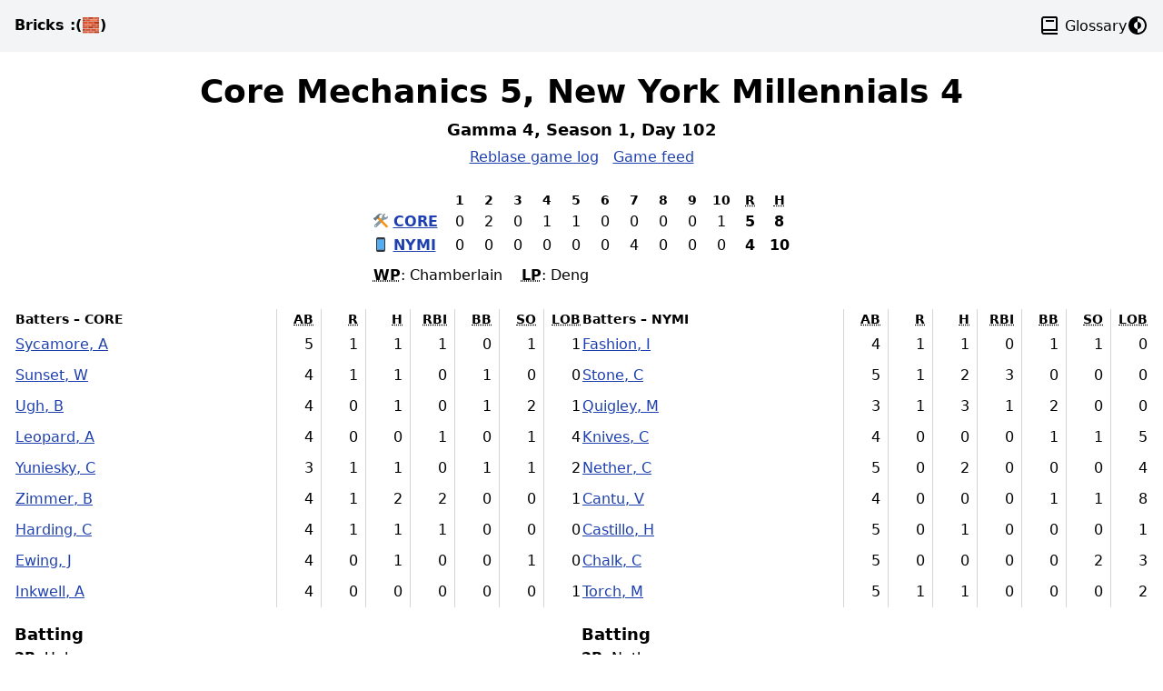

--- FILE ---
content_type: text/html
request_url: https://bricks.sibr.dev/game/cfac2d01-9344-4cee-8cb1-a2d3a1bd31c3
body_size: 4022
content:
<!DOCTYPE html><html><head><meta charset=utf-8><meta name=viewport content=width=device-width><title> Core Mechanics 5, New York Millennials 4 – Bricks</title><link rel=stylesheet href=/styles.css><link rel=icon href=/brick.svg><body class="text-sm md:text-base bg-white dark:bg-black text-black dark:text-white leading-relaxed"><div class="bg-gray-100 dark:bg-gray-900"><header class="container mx-auto p-4 flex flex-row gap-4 md:gap-6"><a class="font-bold flex-1 hover:underline"href=/>Bricks <span aria-hidden=true>:(🧱)</span></a><a href=/glossary> <span class=icon> <svg viewbox="0 0 24 24"xmlns=http://www.w3.org/2000/svg><path d="M6 22h15v-2H6.012C5.55 19.988 5 19.805 5 19s.55-.988 1.012-1H21V4c0-1.103-.897-2-2-2H6c-1.206 0-3 .799-3 3v14c0 2.201 1.794 3 3 3zM5 8V5c0-.805.55-.988 1-1h13v12H5V8z"fill=currentColor /><path d="M8 6h9v2H8z"fill=currentColor /></svg></span> <span class="nav-word sr-only md:not-sr-only">Glossary</span> </a><button id=dark-mode-toggle class="flex flex-row items-baseline"><span class=icon> <svg viewbox="0 0 24 24"fill=none xmlns=http://www.w3.org/2000/svg><path d="M12 16C14.2091 16 16 14.2091 16 12C16 9.79086 14.2091 8 12 8V16Z"fill=currentColor /><path fill-rule=evenodd clip-rule=evenodd d="M12 2C6.47715 2 2 6.47715 2 12C2 17.5228 6.47715 22 12 22C17.5228 22 22 17.5228 22 12C22 6.47715 17.5228 2 12 2ZM12 4V8C9.79086 8 8 9.79086 8 12C8 14.2091 9.79086 16 12 16V20C16.4183 20 20 16.4183 20 12C20 7.58172 16.4183 4 12 4Z"fill=currentColor /></svg></span> <span class="dark:hidden sr-only">Dark mode</span> <span class="hidden dark:inline sr-only">Light mode</span></button></header></div><script>(()=>{const e=(()=>{try{return window.localStorage.getItem("color-scheme")}catch{return}})(),t=document.documentElement;(e==="dark"||e!=="light"&&window.matchMedia("(prefers-color-scheme: dark)").matches)&&t.classList.add("dark"),document.querySelector("button#dark-mode-toggle").addEventListener("click",o=>{try{window.localStorage.setItem("color-scheme",t.classList.toggle("dark")?"dark":"light")}catch{}})})();</script><div class="container xl:max-w-screen-xl mx-auto my-4 px-4"><p data-rebuild class="hidden mt-4 p-4 bg-blue-100 dark:bg-blue-900 border border-blue-400 dark:border-blue-600">Database rebuild in progress; summary data is incomplete. This should only take a few minutes.<h1 class=text-center><span class=lg:hidden> Mechanics 5, Millennials 4 </span> <span class="hidden lg:inline"> Core Mechanics 5, New York Millennials 4 </span></h1><p class="text-center font-semibold text-base md:text-lg -mt-3 md:-mt-3.5 lg:-mt-4">Gamma 4, Season 1, Day 102<ul class="text-center space-x-4 mt-0.5 md:mt-1"><li class=inline><a href=https://reblase.sibr.dev/game/cfac2d01-9344-4cee-8cb1-a2d3a1bd31c3>Reblase game log</a><li class=inline><a href=https://www.blaseball.com/game/cfac2d01-9344-4cee-8cb1-a2d3a1bd31c3>Game feed</a></ul><div class="w-full max-w-full overflow-x-auto my-4 md:my-5 lg:my-6"><table class="mx-auto whitespace-nowrap"><thead><tr class=text-sm><td><th class="w-6 px-1">1<th class="w-6 px-1">2<th class="w-6 px-1">3<th class="w-6 px-1">4<th class="w-6 px-1">5<th class="w-6 px-1">6<th class="w-6 px-1">7<th class="w-6 px-1">8<th class="w-6 px-1">9<th class="w-6 px-1">10<th class="w-6 px-1"><abbr title=Runs>R</abbr><th class="w-6 pl-1"><abbr title=Hits>H</abbr><tbody><tr><th class="text-left pr-2"><img class=twemoji alt=🛠 src=/twemoji/1f6e0.svg draggable=false> <a href=/team/c151c964-3d5c-41b6-8416-2a97f913742e/gamma10/0>CORE</a><td class="text-center px-1">0<td class="text-center px-1">2<td class="text-center px-1">0<td class="text-center px-1">1<td class="text-center px-1">1<td class="text-center px-1">0<td class="text-center px-1">0<td class="text-center px-1">0<td class="text-center px-1">0<td class="text-center px-1">1<td class="text-center font-bold px-1">5<td class="text-center font-bold pl-1">8<tr><th class="text-left pr-2"><img class=twemoji alt=📱 src=/twemoji/1f4f1.svg draggable=false> <a href=/team/7e89ab0c-e63e-44e2-8c9d-689ad30cc5b3/gamma10/0>NYMI</a><td class="text-center px-1">0<td class="text-center px-1">0<td class="text-center px-1">0<td class="text-center px-1">0<td class="text-center px-1">0<td class="text-center px-1">0<td class="text-center px-1">4<td class="text-center px-1">0<td class="text-center px-1">0<td class="text-center px-1">0<td class="text-center font-bold px-1">4<td class="text-center font-bold pl-1">10<tfoot><tr><td class="pt-1 md:pt-1.5 lg:pt-2 space-x-4"colspan=13><span><abbr class=font-bold title="Winning Pitcher">WP</abbr>: Chamberlain</span> <span><abbr class=font-bold title="Losing Pitcher">LP</abbr>: Deng</span></table></div><div class="flex flex-col lg:flex-row gap-4 lg:gap-16 justify-center my-4"><div class="lg:w-1/2 space-y-4"><div class="w-full max-w-full overflow-x-auto"><table class="whitespace-nowrap w-full leading-loose tabular-nums"><thead><tr class="text-xs md:text-sm"><th class="pr-2 text-left"data-sort-method=none>Batters – CORE<th class="border-l border-gray-300 dark:border-gray-700 px-2 w-6 xl:w-8 text-right"data-sort-method=none><abbr title="At Bats">AB</abbr><th class="border-l border-gray-300 dark:border-gray-700 px-2 w-6 xl:w-8 text-right"data-sort-method=none><abbr title="Runs Scored">R</abbr><th class="border-l border-gray-300 dark:border-gray-700 px-2 w-6 xl:w-8 text-right"data-sort-method=none><abbr title=Hits>H</abbr><th class="border-l border-gray-300 dark:border-gray-700 px-2 w-6 xl:w-8 text-right"data-sort-method=none><abbr title="Runs Batted In">RBI</abbr><th class="border-l border-gray-300 dark:border-gray-700 px-2 w-6 xl:w-8 text-right"data-sort-method=none><abbr title="Bases on Balls (Walks)">BB</abbr><th class="border-l border-gray-300 dark:border-gray-700 px-2 w-6 xl:w-8 text-right"data-sort-method=none><abbr title=Strikeouts>SO</abbr><th class="border-l border-gray-300 dark:border-gray-700 pl-2 w-6 xl:w-8 text-right"data-sort-method=none><abbr title="Left on Base">LOB</abbr><tbody><tr class="bg-yellow-500 bg-opacity-0 hover:bg-opacity-30"><td class="pr-2 text-left"data-sort="Sycamore, A"><a href=/player/d9fc7be6-c65c-4ce4-8de6-9fdeb7668ffe>Sycamore, A</a><td class="border-l border-gray-300 dark:border-gray-700 px-2 w-6 xl:w-8 text-right"data-sort=5>5<td class="border-l border-gray-300 dark:border-gray-700 px-2 w-6 xl:w-8 text-right"data-sort=1>1<td class="border-l border-gray-300 dark:border-gray-700 px-2 w-6 xl:w-8 text-right"data-sort=1>1<td class="border-l border-gray-300 dark:border-gray-700 px-2 w-6 xl:w-8 text-right"data-sort=1>1<td class="border-l border-gray-300 dark:border-gray-700 px-2 w-6 xl:w-8 text-right"data-sort=0>0<td class="border-l border-gray-300 dark:border-gray-700 px-2 w-6 xl:w-8 text-right"data-sort=1>1<td class="border-l border-gray-300 dark:border-gray-700 pl-2 w-6 xl:w-8 text-right"data-sort=1>1<tr class="bg-yellow-500 bg-opacity-0 hover:bg-opacity-30"><td class="pr-2 text-left"data-sort="Sunset, W"><a href=/player/d1a43b6e-23dd-428c-b4f0-8c1b2973bad1>Sunset, W</a><td class="border-l border-gray-300 dark:border-gray-700 px-2 w-6 xl:w-8 text-right"data-sort=4>4<td class="border-l border-gray-300 dark:border-gray-700 px-2 w-6 xl:w-8 text-right"data-sort=1>1<td class="border-l border-gray-300 dark:border-gray-700 px-2 w-6 xl:w-8 text-right"data-sort=1>1<td class="border-l border-gray-300 dark:border-gray-700 px-2 w-6 xl:w-8 text-right"data-sort=0>0<td class="border-l border-gray-300 dark:border-gray-700 px-2 w-6 xl:w-8 text-right"data-sort=1>1<td class="border-l border-gray-300 dark:border-gray-700 px-2 w-6 xl:w-8 text-right"data-sort=0>0<td class="border-l border-gray-300 dark:border-gray-700 pl-2 w-6 xl:w-8 text-right"data-sort=0>0<tr class="bg-yellow-500 bg-opacity-0 hover:bg-opacity-30"><td class="pr-2 text-left"data-sort="Ugh, B"><a href=/player/4b5c1839-8b48-4add-8932-f9534dc93a92>Ugh, B</a><td class="border-l border-gray-300 dark:border-gray-700 px-2 w-6 xl:w-8 text-right"data-sort=4>4<td class="border-l border-gray-300 dark:border-gray-700 px-2 w-6 xl:w-8 text-right"data-sort=0>0<td class="border-l border-gray-300 dark:border-gray-700 px-2 w-6 xl:w-8 text-right"data-sort=1>1<td class="border-l border-gray-300 dark:border-gray-700 px-2 w-6 xl:w-8 text-right"data-sort=0>0<td class="border-l border-gray-300 dark:border-gray-700 px-2 w-6 xl:w-8 text-right"data-sort=1>1<td class="border-l border-gray-300 dark:border-gray-700 px-2 w-6 xl:w-8 text-right"data-sort=2>2<td class="border-l border-gray-300 dark:border-gray-700 pl-2 w-6 xl:w-8 text-right"data-sort=1>1<tr class="bg-yellow-500 bg-opacity-0 hover:bg-opacity-30"><td class="pr-2 text-left"data-sort="Leopard, A"><a href=/player/213f69b8-3501-469a-8f92-ff0216e11a6a>Leopard, A</a><td class="border-l border-gray-300 dark:border-gray-700 px-2 w-6 xl:w-8 text-right"data-sort=4>4<td class="border-l border-gray-300 dark:border-gray-700 px-2 w-6 xl:w-8 text-right"data-sort=0>0<td class="border-l border-gray-300 dark:border-gray-700 px-2 w-6 xl:w-8 text-right"data-sort=0>0<td class="border-l border-gray-300 dark:border-gray-700 px-2 w-6 xl:w-8 text-right"data-sort=1>1<td class="border-l border-gray-300 dark:border-gray-700 px-2 w-6 xl:w-8 text-right"data-sort=0>0<td class="border-l border-gray-300 dark:border-gray-700 px-2 w-6 xl:w-8 text-right"data-sort=1>1<td class="border-l border-gray-300 dark:border-gray-700 pl-2 w-6 xl:w-8 text-right"data-sort=4>4<tr class="bg-yellow-500 bg-opacity-0 hover:bg-opacity-30"><td class="pr-2 text-left"data-sort="Yuniesky, C"><a href=/player/9c71ab1c-9cef-447e-97ef-c508b632016e>Yuniesky, C</a><td class="border-l border-gray-300 dark:border-gray-700 px-2 w-6 xl:w-8 text-right"data-sort=3>3<td class="border-l border-gray-300 dark:border-gray-700 px-2 w-6 xl:w-8 text-right"data-sort=1>1<td class="border-l border-gray-300 dark:border-gray-700 px-2 w-6 xl:w-8 text-right"data-sort=1>1<td class="border-l border-gray-300 dark:border-gray-700 px-2 w-6 xl:w-8 text-right"data-sort=0>0<td class="border-l border-gray-300 dark:border-gray-700 px-2 w-6 xl:w-8 text-right"data-sort=1>1<td class="border-l border-gray-300 dark:border-gray-700 px-2 w-6 xl:w-8 text-right"data-sort=1>1<td class="border-l border-gray-300 dark:border-gray-700 pl-2 w-6 xl:w-8 text-right"data-sort=2>2<tr class="bg-yellow-500 bg-opacity-0 hover:bg-opacity-30"><td class="pr-2 text-left"data-sort="Zimmer, B"><a href=/player/ed7d6347-fb82-4e3a-b507-473ba731c52b>Zimmer, B</a><td class="border-l border-gray-300 dark:border-gray-700 px-2 w-6 xl:w-8 text-right"data-sort=4>4<td class="border-l border-gray-300 dark:border-gray-700 px-2 w-6 xl:w-8 text-right"data-sort=1>1<td class="border-l border-gray-300 dark:border-gray-700 px-2 w-6 xl:w-8 text-right"data-sort=2>2<td class="border-l border-gray-300 dark:border-gray-700 px-2 w-6 xl:w-8 text-right"data-sort=2>2<td class="border-l border-gray-300 dark:border-gray-700 px-2 w-6 xl:w-8 text-right"data-sort=0>0<td class="border-l border-gray-300 dark:border-gray-700 px-2 w-6 xl:w-8 text-right"data-sort=0>0<td class="border-l border-gray-300 dark:border-gray-700 pl-2 w-6 xl:w-8 text-right"data-sort=1>1<tr class="bg-yellow-500 bg-opacity-0 hover:bg-opacity-30"><td class="pr-2 text-left"data-sort="Harding, C"><a href=/player/6bf89b27-f7ea-438c-9e72-52d49c882163>Harding, C</a><td class="border-l border-gray-300 dark:border-gray-700 px-2 w-6 xl:w-8 text-right"data-sort=4>4<td class="border-l border-gray-300 dark:border-gray-700 px-2 w-6 xl:w-8 text-right"data-sort=1>1<td class="border-l border-gray-300 dark:border-gray-700 px-2 w-6 xl:w-8 text-right"data-sort=1>1<td class="border-l border-gray-300 dark:border-gray-700 px-2 w-6 xl:w-8 text-right"data-sort=1>1<td class="border-l border-gray-300 dark:border-gray-700 px-2 w-6 xl:w-8 text-right"data-sort=0>0<td class="border-l border-gray-300 dark:border-gray-700 px-2 w-6 xl:w-8 text-right"data-sort=0>0<td class="border-l border-gray-300 dark:border-gray-700 pl-2 w-6 xl:w-8 text-right"data-sort=0>0<tr class="bg-yellow-500 bg-opacity-0 hover:bg-opacity-30"><td class="pr-2 text-left"data-sort="Ewing, J"><a href=/player/0fd6a556-6b8d-49fa-8d90-63b98e180a86>Ewing, J</a><td class="border-l border-gray-300 dark:border-gray-700 px-2 w-6 xl:w-8 text-right"data-sort=4>4<td class="border-l border-gray-300 dark:border-gray-700 px-2 w-6 xl:w-8 text-right"data-sort=0>0<td class="border-l border-gray-300 dark:border-gray-700 px-2 w-6 xl:w-8 text-right"data-sort=1>1<td class="border-l border-gray-300 dark:border-gray-700 px-2 w-6 xl:w-8 text-right"data-sort=0>0<td class="border-l border-gray-300 dark:border-gray-700 px-2 w-6 xl:w-8 text-right"data-sort=0>0<td class="border-l border-gray-300 dark:border-gray-700 px-2 w-6 xl:w-8 text-right"data-sort=1>1<td class="border-l border-gray-300 dark:border-gray-700 pl-2 w-6 xl:w-8 text-right"data-sort=0>0<tr class="bg-yellow-500 bg-opacity-0 hover:bg-opacity-30"><td class="pr-2 text-left"data-sort="Inkwell, A"><a href=/player/ddb703d6-b56c-48e5-9aa2-a25f5ea34bb5>Inkwell, A</a><td class="border-l border-gray-300 dark:border-gray-700 px-2 w-6 xl:w-8 text-right"data-sort=4>4<td class="border-l border-gray-300 dark:border-gray-700 px-2 w-6 xl:w-8 text-right"data-sort=0>0<td class="border-l border-gray-300 dark:border-gray-700 px-2 w-6 xl:w-8 text-right"data-sort=0>0<td class="border-l border-gray-300 dark:border-gray-700 px-2 w-6 xl:w-8 text-right"data-sort=0>0<td class="border-l border-gray-300 dark:border-gray-700 px-2 w-6 xl:w-8 text-right"data-sort=0>0<td class="border-l border-gray-300 dark:border-gray-700 px-2 w-6 xl:w-8 text-right"data-sort=0>0<td class="border-l border-gray-300 dark:border-gray-700 pl-2 w-6 xl:w-8 text-right"data-sort=1>1</table></div><div><p class="text-base md:text-lg font-bold">Batting<p><abbr class=font-bold title=Doubles>2B</abbr>: Ugh.<p><abbr class=font-bold title="Home Runs">HR</abbr>: Sycamore; Zimmer; Harding.<p><abbr class=font-bold title="Total Bases">TB</abbr>: Sycamore 4; Sunset 1; Ugh 2; Yuniesky 1; Zimmer 5; Harding 4; Ewing 1.<p><abbr class=font-bold title=Sacrifices>SAC</abbr>: Leopard.<p><abbr class=font-bold title="Team Hits with Runners in Scoring Position">Team RISP</abbr>: 0-for-2.<p><abbr class=font-bold title="Team Runners Left on Bases">Team LOB</abbr>: 5.</div><div><p class="text-base md:text-lg font-bold">Baserunning<p><abbr class=font-bold title="Caught Stealing">CS</abbr>: Zimmer.</div></div><div class="lg:w-1/2 space-y-4"><div class="w-full max-w-full overflow-x-auto"><table class="whitespace-nowrap w-full leading-loose tabular-nums"><thead><tr class="text-xs md:text-sm"><th class="pr-2 text-left"data-sort-method=none>Batters – NYMI<th class="border-l border-gray-300 dark:border-gray-700 px-2 w-6 xl:w-8 text-right"data-sort-method=none><abbr title="At Bats">AB</abbr><th class="border-l border-gray-300 dark:border-gray-700 px-2 w-6 xl:w-8 text-right"data-sort-method=none><abbr title="Runs Scored">R</abbr><th class="border-l border-gray-300 dark:border-gray-700 px-2 w-6 xl:w-8 text-right"data-sort-method=none><abbr title=Hits>H</abbr><th class="border-l border-gray-300 dark:border-gray-700 px-2 w-6 xl:w-8 text-right"data-sort-method=none><abbr title="Runs Batted In">RBI</abbr><th class="border-l border-gray-300 dark:border-gray-700 px-2 w-6 xl:w-8 text-right"data-sort-method=none><abbr title="Bases on Balls (Walks)">BB</abbr><th class="border-l border-gray-300 dark:border-gray-700 px-2 w-6 xl:w-8 text-right"data-sort-method=none><abbr title=Strikeouts>SO</abbr><th class="border-l border-gray-300 dark:border-gray-700 pl-2 w-6 xl:w-8 text-right"data-sort-method=none><abbr title="Left on Base">LOB</abbr><tbody><tr class="bg-yellow-500 bg-opacity-0 hover:bg-opacity-30"><td class="pr-2 text-left"data-sort="Fashion, I"><a href=/player/f1c3f7d7-8737-4921-ad4f-ab3eb0eb6929>Fashion, I</a><td class="border-l border-gray-300 dark:border-gray-700 px-2 w-6 xl:w-8 text-right"data-sort=4>4<td class="border-l border-gray-300 dark:border-gray-700 px-2 w-6 xl:w-8 text-right"data-sort=1>1<td class="border-l border-gray-300 dark:border-gray-700 px-2 w-6 xl:w-8 text-right"data-sort=1>1<td class="border-l border-gray-300 dark:border-gray-700 px-2 w-6 xl:w-8 text-right"data-sort=0>0<td class="border-l border-gray-300 dark:border-gray-700 px-2 w-6 xl:w-8 text-right"data-sort=1>1<td class="border-l border-gray-300 dark:border-gray-700 px-2 w-6 xl:w-8 text-right"data-sort=1>1<td class="border-l border-gray-300 dark:border-gray-700 pl-2 w-6 xl:w-8 text-right"data-sort=0>0<tr class="bg-yellow-500 bg-opacity-0 hover:bg-opacity-30"><td class="pr-2 text-left"data-sort="Stone, C"><a href=/player/370e019e-fc0e-4052-bb3f-a57832698e2a>Stone, C</a><td class="border-l border-gray-300 dark:border-gray-700 px-2 w-6 xl:w-8 text-right"data-sort=5>5<td class="border-l border-gray-300 dark:border-gray-700 px-2 w-6 xl:w-8 text-right"data-sort=1>1<td class="border-l border-gray-300 dark:border-gray-700 px-2 w-6 xl:w-8 text-right"data-sort=2>2<td class="border-l border-gray-300 dark:border-gray-700 px-2 w-6 xl:w-8 text-right"data-sort=3>3<td class="border-l border-gray-300 dark:border-gray-700 px-2 w-6 xl:w-8 text-right"data-sort=0>0<td class="border-l border-gray-300 dark:border-gray-700 px-2 w-6 xl:w-8 text-right"data-sort=0>0<td class="border-l border-gray-300 dark:border-gray-700 pl-2 w-6 xl:w-8 text-right"data-sort=0>0<tr class="bg-yellow-500 bg-opacity-0 hover:bg-opacity-30"><td class="pr-2 text-left"data-sort="Quigley, M"><a href=/player/047ea5d5-de6c-4653-bdfe-11216e4b715f>Quigley, M</a><td class="border-l border-gray-300 dark:border-gray-700 px-2 w-6 xl:w-8 text-right"data-sort=3>3<td class="border-l border-gray-300 dark:border-gray-700 px-2 w-6 xl:w-8 text-right"data-sort=1>1<td class="border-l border-gray-300 dark:border-gray-700 px-2 w-6 xl:w-8 text-right"data-sort=3>3<td class="border-l border-gray-300 dark:border-gray-700 px-2 w-6 xl:w-8 text-right"data-sort=1>1<td class="border-l border-gray-300 dark:border-gray-700 px-2 w-6 xl:w-8 text-right"data-sort=2>2<td class="border-l border-gray-300 dark:border-gray-700 px-2 w-6 xl:w-8 text-right"data-sort=0>0<td class="border-l border-gray-300 dark:border-gray-700 pl-2 w-6 xl:w-8 text-right"data-sort=0>0<tr class="bg-yellow-500 bg-opacity-0 hover:bg-opacity-30"><td class="pr-2 text-left"data-sort="Knives, C"><a href=/player/6efd9e56-af02-4d5c-a158-987d40855144>Knives, C</a><td class="border-l border-gray-300 dark:border-gray-700 px-2 w-6 xl:w-8 text-right"data-sort=4>4<td class="border-l border-gray-300 dark:border-gray-700 px-2 w-6 xl:w-8 text-right"data-sort=0>0<td class="border-l border-gray-300 dark:border-gray-700 px-2 w-6 xl:w-8 text-right"data-sort=0>0<td class="border-l border-gray-300 dark:border-gray-700 px-2 w-6 xl:w-8 text-right"data-sort=0>0<td class="border-l border-gray-300 dark:border-gray-700 px-2 w-6 xl:w-8 text-right"data-sort=1>1<td class="border-l border-gray-300 dark:border-gray-700 px-2 w-6 xl:w-8 text-right"data-sort=1>1<td class="border-l border-gray-300 dark:border-gray-700 pl-2 w-6 xl:w-8 text-right"data-sort=5>5<tr class="bg-yellow-500 bg-opacity-0 hover:bg-opacity-30"><td class="pr-2 text-left"data-sort="Nether, C"><a href=/player/1a9336f7-e271-4845-bf7f-4fbb343c3c85>Nether, C</a><td class="border-l border-gray-300 dark:border-gray-700 px-2 w-6 xl:w-8 text-right"data-sort=5>5<td class="border-l border-gray-300 dark:border-gray-700 px-2 w-6 xl:w-8 text-right"data-sort=0>0<td class="border-l border-gray-300 dark:border-gray-700 px-2 w-6 xl:w-8 text-right"data-sort=2>2<td class="border-l border-gray-300 dark:border-gray-700 px-2 w-6 xl:w-8 text-right"data-sort=0>0<td class="border-l border-gray-300 dark:border-gray-700 px-2 w-6 xl:w-8 text-right"data-sort=0>0<td class="border-l border-gray-300 dark:border-gray-700 px-2 w-6 xl:w-8 text-right"data-sort=0>0<td class="border-l border-gray-300 dark:border-gray-700 pl-2 w-6 xl:w-8 text-right"data-sort=4>4<tr class="bg-yellow-500 bg-opacity-0 hover:bg-opacity-30"><td class="pr-2 text-left"data-sort="Cantu, V"><a href=/player/8b6aad87-d68d-49c8-b56a-31740b29a07d>Cantu, V</a><td class="border-l border-gray-300 dark:border-gray-700 px-2 w-6 xl:w-8 text-right"data-sort=4>4<td class="border-l border-gray-300 dark:border-gray-700 px-2 w-6 xl:w-8 text-right"data-sort=0>0<td class="border-l border-gray-300 dark:border-gray-700 px-2 w-6 xl:w-8 text-right"data-sort=0>0<td class="border-l border-gray-300 dark:border-gray-700 px-2 w-6 xl:w-8 text-right"data-sort=0>0<td class="border-l border-gray-300 dark:border-gray-700 px-2 w-6 xl:w-8 text-right"data-sort=1>1<td class="border-l border-gray-300 dark:border-gray-700 px-2 w-6 xl:w-8 text-right"data-sort=1>1<td class="border-l border-gray-300 dark:border-gray-700 pl-2 w-6 xl:w-8 text-right"data-sort=8>8<tr class="bg-yellow-500 bg-opacity-0 hover:bg-opacity-30"><td class="pr-2 text-left"data-sort="Castillo, H"><a href=/player/b84292bc-ba43-40cd-b7cd-c1a52716d719>Castillo, H</a><td class="border-l border-gray-300 dark:border-gray-700 px-2 w-6 xl:w-8 text-right"data-sort=5>5<td class="border-l border-gray-300 dark:border-gray-700 px-2 w-6 xl:w-8 text-right"data-sort=0>0<td class="border-l border-gray-300 dark:border-gray-700 px-2 w-6 xl:w-8 text-right"data-sort=1>1<td class="border-l border-gray-300 dark:border-gray-700 px-2 w-6 xl:w-8 text-right"data-sort=0>0<td class="border-l border-gray-300 dark:border-gray-700 px-2 w-6 xl:w-8 text-right"data-sort=0>0<td class="border-l border-gray-300 dark:border-gray-700 px-2 w-6 xl:w-8 text-right"data-sort=0>0<td class="border-l border-gray-300 dark:border-gray-700 pl-2 w-6 xl:w-8 text-right"data-sort=1>1<tr class="bg-yellow-500 bg-opacity-0 hover:bg-opacity-30"><td class="pr-2 text-left"data-sort="Chalk, C"><a href=/player/215d6d4d-2583-495a-9109-f697b4db7f25>Chalk, C</a><td class="border-l border-gray-300 dark:border-gray-700 px-2 w-6 xl:w-8 text-right"data-sort=5>5<td class="border-l border-gray-300 dark:border-gray-700 px-2 w-6 xl:w-8 text-right"data-sort=0>0<td class="border-l border-gray-300 dark:border-gray-700 px-2 w-6 xl:w-8 text-right"data-sort=0>0<td class="border-l border-gray-300 dark:border-gray-700 px-2 w-6 xl:w-8 text-right"data-sort=0>0<td class="border-l border-gray-300 dark:border-gray-700 px-2 w-6 xl:w-8 text-right"data-sort=0>0<td class="border-l border-gray-300 dark:border-gray-700 px-2 w-6 xl:w-8 text-right"data-sort=2>2<td class="border-l border-gray-300 dark:border-gray-700 pl-2 w-6 xl:w-8 text-right"data-sort=3>3<tr class="bg-yellow-500 bg-opacity-0 hover:bg-opacity-30"><td class="pr-2 text-left"data-sort="Torch, M"><a href=/player/afc5bdc4-4aea-409e-9d7a-d4587f44de9f>Torch, M</a><td class="border-l border-gray-300 dark:border-gray-700 px-2 w-6 xl:w-8 text-right"data-sort=5>5<td class="border-l border-gray-300 dark:border-gray-700 px-2 w-6 xl:w-8 text-right"data-sort=1>1<td class="border-l border-gray-300 dark:border-gray-700 px-2 w-6 xl:w-8 text-right"data-sort=1>1<td class="border-l border-gray-300 dark:border-gray-700 px-2 w-6 xl:w-8 text-right"data-sort=0>0<td class="border-l border-gray-300 dark:border-gray-700 px-2 w-6 xl:w-8 text-right"data-sort=0>0<td class="border-l border-gray-300 dark:border-gray-700 px-2 w-6 xl:w-8 text-right"data-sort=0>0<td class="border-l border-gray-300 dark:border-gray-700 pl-2 w-6 xl:w-8 text-right"data-sort=2>2</table></div><div><p class="text-base md:text-lg font-bold">Batting<p><abbr class=font-bold title=Doubles>2B</abbr>: Nether.<p><abbr class=font-bold title=Triples>3B</abbr>: Torch.<p><abbr class=font-bold title="Home Runs">HR</abbr>: Stone; Quigley.<p><abbr class=font-bold title="Total Bases">TB</abbr>: Fashion 1; Stone 5; Quigley 6; Nether 3; Castillo 1; Torch 3.<p><abbr class=font-bold title="Team Hits with Runners in Scoring Position">Team RISP</abbr>: 3-for-14.<p><abbr class=font-bold title="Team Runners Left on Bases">Team LOB</abbr>: 11.</div></div></div><div class="flex flex-col lg:flex-row gap-4 lg:gap-16 justify-center my-4"><div class="lg:w-1/2 space-y-4"><div class="w-full max-w-full overflow-x-auto"><table class="whitespace-nowrap w-full leading-loose tabular-nums"><thead><tr class="text-xs md:text-sm"><th class="pr-2 text-left"data-sort-method=none>Pitchers – CORE<th class="border-l border-gray-300 dark:border-gray-700 px-2 w-6 xl:w-8 text-right"data-sort-method=none><abbr title="Innings Pitched">IP</abbr><th class="border-l border-gray-300 dark:border-gray-700 px-2 w-6 xl:w-8 text-right"data-sort-method=none><abbr title="Hits Allowed">H</abbr><th class="border-l border-gray-300 dark:border-gray-700 px-2 w-6 xl:w-8 text-right"data-sort-method=none><abbr title="Runs Allowed">R</abbr><th class="border-l border-gray-300 dark:border-gray-700 px-2 w-6 xl:w-8 text-right"data-sort-method=none><abbr title="Bases on Balls (Walks)">BB</abbr><th class="border-l border-gray-300 dark:border-gray-700 px-2 w-6 xl:w-8 text-right"data-sort-method=none><abbr title=Strikeouts>SO</abbr><th class="border-l border-gray-300 dark:border-gray-700 pl-2 w-6 xl:w-8 text-right"data-sort-method=none><abbr title="Home Runs Allowed">HR</abbr><tbody><tr class="bg-yellow-500 bg-opacity-0 hover:bg-opacity-30"><td class="pr-2 text-left"data-sort="Chamberlain, C"><a href=/player/2d4be8bd-61bd-4c96-abe5-e051b7c84a45>Chamberlain, C</a><td class="border-l border-gray-300 dark:border-gray-700 px-2 w-6 xl:w-8 text-right"data-sort=10.0>10.0<td class="border-l border-gray-300 dark:border-gray-700 px-2 w-6 xl:w-8 text-right"data-sort=10>10<td class="border-l border-gray-300 dark:border-gray-700 px-2 w-6 xl:w-8 text-right"data-sort=4>4<td class="border-l border-gray-300 dark:border-gray-700 px-2 w-6 xl:w-8 text-right"data-sort=5>5<td class="border-l border-gray-300 dark:border-gray-700 px-2 w-6 xl:w-8 text-right"data-sort=5>5<td class="border-l border-gray-300 dark:border-gray-700 pl-2 w-6 xl:w-8 text-right"data-sort=2>2</table></div></div><div class="lg:w-1/2 space-y-4"><div class="w-full max-w-full overflow-x-auto"><table class="whitespace-nowrap w-full leading-loose tabular-nums"><thead><tr class="text-xs md:text-sm"><th class="pr-2 text-left"data-sort-method=none>Pitchers – NYMI<th class="border-l border-gray-300 dark:border-gray-700 px-2 w-6 xl:w-8 text-right"data-sort-method=none><abbr title="Innings Pitched">IP</abbr><th class="border-l border-gray-300 dark:border-gray-700 px-2 w-6 xl:w-8 text-right"data-sort-method=none><abbr title="Hits Allowed">H</abbr><th class="border-l border-gray-300 dark:border-gray-700 px-2 w-6 xl:w-8 text-right"data-sort-method=none><abbr title="Runs Allowed">R</abbr><th class="border-l border-gray-300 dark:border-gray-700 px-2 w-6 xl:w-8 text-right"data-sort-method=none><abbr title="Bases on Balls (Walks)">BB</abbr><th class="border-l border-gray-300 dark:border-gray-700 px-2 w-6 xl:w-8 text-right"data-sort-method=none><abbr title=Strikeouts>SO</abbr><th class="border-l border-gray-300 dark:border-gray-700 pl-2 w-6 xl:w-8 text-right"data-sort-method=none><abbr title="Home Runs Allowed">HR</abbr><tbody><tr class="bg-yellow-500 bg-opacity-0 hover:bg-opacity-30"><td class="pr-2 text-left"data-sort="Deng, D"><a href=/player/af66bf3e-3c59-42fc-8558-aa49e3c6b98d>Deng, D</a><td class="border-l border-gray-300 dark:border-gray-700 px-2 w-6 xl:w-8 text-right"data-sort=10.0>10.0<td class="border-l border-gray-300 dark:border-gray-700 px-2 w-6 xl:w-8 text-right"data-sort=8>8<td class="border-l border-gray-300 dark:border-gray-700 px-2 w-6 xl:w-8 text-right"data-sort=5>5<td class="border-l border-gray-300 dark:border-gray-700 px-2 w-6 xl:w-8 text-right"data-sort=3>3<td class="border-l border-gray-300 dark:border-gray-700 px-2 w-6 xl:w-8 text-right"data-sort=6>6<td class="border-l border-gray-300 dark:border-gray-700 pl-2 w-6 xl:w-8 text-right"data-sort=3>3</table></div></div></div><div class=my-4><div><p><span class=font-bold>Pitches-strikes</span>: Chamberlain 138-81; Deng 114-79.<p><span class=font-bold>Groundouts-flyouts</span>: Chamberlain 18-7; Deng 14-9.<p><span class=font-bold>Batters faced</span>: Chamberlain 45; Deng 40.</div></div><p class="my-5 md:my-6 text-center text-xs md:text-sm text-gray-600 dark:text-gray-400"><a class="text-gray-600 dark:text-gray-400"href=https://github.com/iliana/bricks>Bricks</a> <span aria-hidden=true>>:</span>(<span class=sr-only>Commit </span><a class="text-gray-600 dark:text-gray-400 font-mono"href=https://github.com/iliana/bricks/commit/6f21c207>6f21c207</a>) · <a class="text-gray-600 dark:text-gray-400"href=https://twitter.com/ilianaquorum>by iliana</a> · <a class="text-gray-600 dark:text-gray-400"href=/attribution>Attribution</a> · <a class="text-gray-600 dark:text-gray-400"href=https://discord.sibr.dev/>SIBR Discord</a></div><script src=/tablesort.min.js></script><script src=/tablesort.number.min.js></script><script>document.querySelectorAll("table.sort").forEach(e=>{new Tablesort(e,{descending:!0})});</script>